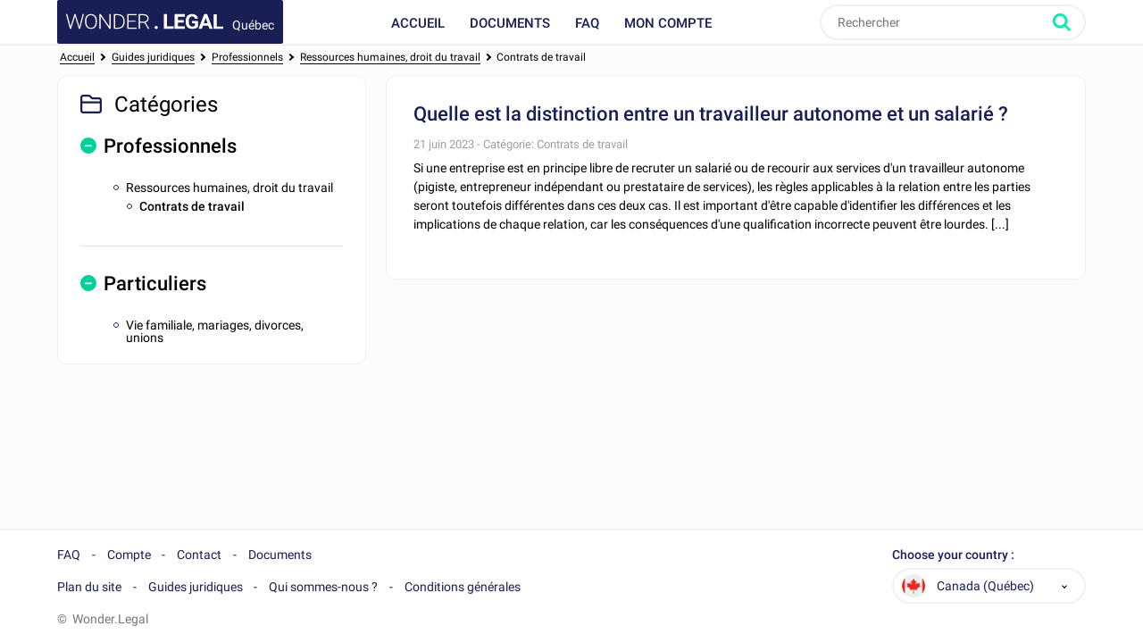

--- FILE ---
content_type: text/html; charset=utf-8
request_url: https://www.wonder.legal/fr-ca/guides/contrats-de-travail
body_size: 5615
content:
<!DOCTYPE html>
<html lang="fr-ca" >
	<head>
		<meta http-equiv="Content-Type" content="text/html; charset=utf-8" />
		<meta name="viewport" content="width=device-width, initial-scale=1, maximum-scale=5" />
		<meta http-equiv="X-UA-Compatible" content="IE=edge,chrome=1" />
		<meta name="format-detection" content="telephone=no">
		<title>Contrats de Travail - Guides Juridiques</title>
		<meta name="description" content="Contrats de travail. Guides juridiques gratuits." />
				<link rel="alternate" href="https://www.wonder.legal/ar/guides/contratos-trabajo" hreflang="es-ar" />
			<link rel="alternate" href="https://www.wonder.legal/au/guides/employment-contracts" hreflang="en-au" />
			<link rel="alternate" href="https://www.wonder.legal/en-ca/guides/employment-contracts" hreflang="en-ca" />
			<link rel="alternate" href="https://www.wonder.legal/de/guides/arbeitsvertrage" hreflang="de" />
			<link rel="alternate" href="https://www.wonder.legal/es/guides/contratos-de-trabajo" hreflang="es-es" />
			<link rel="alternate" href="https://www.wonder.legal/fr/guides/contrats-de-travail" hreflang="fr" />
			<link rel="alternate" href="https://www.wonder.legal/in/guides/employment-contracts" hreflang="en-in" />
			<link rel="alternate" href="https://www.wonder.legal/it/guides/contratti-di-lavoro" hreflang="it" />
			<link rel="alternate" href="https://www.wonder.legal/jp/guides/雇用契約" hreflang="ja" />
			<link rel="alternate" href="https://www.wonder.legal/mx/guides/contratos-trabajo" hreflang="es-mx" />
			<link rel="alternate" href="https://www.wonder.legal/nl/guides/arbeidscontracten" hreflang="nl-nl" />
			<link rel="alternate" href="https://www.wonder.legal/ng/guides/employment-contracts" hreflang="en-ng" />
			<link rel="alternate" href="https://www.wonder.legal/pe/guides/contratos-trabajo" hreflang="es-pe" />
			<link rel="alternate" href="https://www.wonder.legal/ph/guides/employment-contracts" hreflang="en-ph" />
			<link rel="alternate" href="https://www.wonder.legal/pl/guides/umowy-prace" hreflang="pl" />
			<link rel="alternate" href="https://www.wonder.legal/th/guides/สัญญาจ้างงาน" hreflang="th" />
			<link rel="alternate" href="https://www.wonder.legal/ua/guides/трудові-договори" hreflang="uk-ua" />
			<link rel="alternate" href="https://www.wonder.legal/us/guides/employment-contracts" hreflang="en-us" />
			<link rel="alternate" href="https://www.wonder.legal/fr-ca/guides/contrats-de-travail" hreflang="fr-ca" />
				<link rel="canonical" href="https://www.wonder.legal/fr-ca/guides/contrats-de-travail" />
	
		<link rel="preconnect" href="https://fonts.googleapis.com">
		<link rel="preconnect" href="https://fonts.gstatic.com" crossorigin>
		<style>
			@font-face{font-family:Roboto;font-style:italic;font-weight:400;font-display:swap;src:url(https://fonts.gstatic.com/s/roboto/v30/KFOkCnqEu92Fr1Mu51xFIzIXKMnyrYk.woff2) format('woff2');unicode-range:U+0460-052F,U+1C80-1C88,U+20B4,U+2DE0-2DFF,U+A640-A69F,U+FE2E-FE2F}@font-face{font-family:Roboto;font-style:italic;font-weight:400;font-display:swap;src:url(https://fonts.gstatic.com/s/roboto/v30/KFOkCnqEu92Fr1Mu51xMIzIXKMnyrYk.woff2) format('woff2');unicode-range:U+0301,U+0400-045F,U+0490-0491,U+04B0-04B1,U+2116}@font-face{font-family:Roboto;font-style:italic;font-weight:400;font-display:swap;src:url(https://fonts.gstatic.com/s/roboto/v30/KFOkCnqEu92Fr1Mu51xEIzIXKMnyrYk.woff2) format('woff2');unicode-range:U+1F00-1FFF}@font-face{font-family:Roboto;font-style:italic;font-weight:400;font-display:swap;src:url(https://fonts.gstatic.com/s/roboto/v30/KFOkCnqEu92Fr1Mu51xLIzIXKMnyrYk.woff2) format('woff2');unicode-range:U+0370-03FF}@font-face{font-family:Roboto;font-style:italic;font-weight:400;font-display:swap;src:url(https://fonts.gstatic.com/s/roboto/v30/KFOkCnqEu92Fr1Mu51xHIzIXKMnyrYk.woff2) format('woff2');unicode-range:U+0102-0103,U+0110-0111,U+0128-0129,U+0168-0169,U+01A0-01A1,U+01AF-01B0,U+0300-0301,U+0303-0304,U+0308-0309,U+0323,U+0329,U+1EA0-1EF9,U+20AB}@font-face{font-family:Roboto;font-style:italic;font-weight:400;font-display:swap;src:url(https://fonts.gstatic.com/s/roboto/v30/KFOkCnqEu92Fr1Mu51xGIzIXKMnyrYk.woff2) format('woff2');unicode-range:U+0100-02AF,U+0304,U+0308,U+0329,U+1E00-1E9F,U+1EF2-1EFF,U+2020,U+20A0-20AB,U+20AD-20CF,U+2113,U+2C60-2C7F,U+A720-A7FF}@font-face{font-family:Roboto;font-style:italic;font-weight:400;font-display:swap;src:url(https://fonts.gstatic.com/s/roboto/v30/KFOkCnqEu92Fr1Mu51xIIzIXKMny.woff2) format('woff2');unicode-range:U+0000-00FF,U+0131,U+0152-0153,U+02BB-02BC,U+02C6,U+02DA,U+02DC,U+0304,U+0308,U+0329,U+2000-206F,U+2074,U+20AC,U+2122,U+2191,U+2193,U+2212,U+2215,U+FEFF,U+FFFD}@font-face{font-family:Roboto;font-style:italic;font-weight:500;font-display:swap;src:url(https://fonts.gstatic.com/s/roboto/v30/KFOjCnqEu92Fr1Mu51S7ACc3CsTYl4BOQ3o.woff2) format('woff2');unicode-range:U+0460-052F,U+1C80-1C88,U+20B4,U+2DE0-2DFF,U+A640-A69F,U+FE2E-FE2F}@font-face{font-family:Roboto;font-style:italic;font-weight:500;font-display:swap;src:url(https://fonts.gstatic.com/s/roboto/v30/KFOjCnqEu92Fr1Mu51S7ACc-CsTYl4BOQ3o.woff2) format('woff2');unicode-range:U+0301,U+0400-045F,U+0490-0491,U+04B0-04B1,U+2116}@font-face{font-family:Roboto;font-style:italic;font-weight:500;font-display:swap;src:url(https://fonts.gstatic.com/s/roboto/v30/KFOjCnqEu92Fr1Mu51S7ACc2CsTYl4BOQ3o.woff2) format('woff2');unicode-range:U+1F00-1FFF}@font-face{font-family:Roboto;font-style:italic;font-weight:500;font-display:swap;src:url(https://fonts.gstatic.com/s/roboto/v30/KFOjCnqEu92Fr1Mu51S7ACc5CsTYl4BOQ3o.woff2) format('woff2');unicode-range:U+0370-03FF}@font-face{font-family:Roboto;font-style:italic;font-weight:500;font-display:swap;src:url(https://fonts.gstatic.com/s/roboto/v30/KFOjCnqEu92Fr1Mu51S7ACc1CsTYl4BOQ3o.woff2) format('woff2');unicode-range:U+0102-0103,U+0110-0111,U+0128-0129,U+0168-0169,U+01A0-01A1,U+01AF-01B0,U+0300-0301,U+0303-0304,U+0308-0309,U+0323,U+0329,U+1EA0-1EF9,U+20AB}@font-face{font-family:Roboto;font-style:italic;font-weight:500;font-display:swap;src:url(https://fonts.gstatic.com/s/roboto/v30/KFOjCnqEu92Fr1Mu51S7ACc0CsTYl4BOQ3o.woff2) format('woff2');unicode-range:U+0100-02AF,U+0304,U+0308,U+0329,U+1E00-1E9F,U+1EF2-1EFF,U+2020,U+20A0-20AB,U+20AD-20CF,U+2113,U+2C60-2C7F,U+A720-A7FF}@font-face{font-family:Roboto;font-style:italic;font-weight:500;font-display:swap;src:url(https://fonts.gstatic.com/s/roboto/v30/KFOjCnqEu92Fr1Mu51S7ACc6CsTYl4BO.woff2) format('woff2');unicode-range:U+0000-00FF,U+0131,U+0152-0153,U+02BB-02BC,U+02C6,U+02DA,U+02DC,U+0304,U+0308,U+0329,U+2000-206F,U+2074,U+20AC,U+2122,U+2191,U+2193,U+2212,U+2215,U+FEFF,U+FFFD}@font-face{font-family:Roboto;font-style:italic;font-weight:700;font-display:swap;src:url(https://fonts.gstatic.com/s/roboto/v30/KFOjCnqEu92Fr1Mu51TzBic3CsTYl4BOQ3o.woff2) format('woff2');unicode-range:U+0460-052F,U+1C80-1C88,U+20B4,U+2DE0-2DFF,U+A640-A69F,U+FE2E-FE2F}@font-face{font-family:Roboto;font-style:italic;font-weight:700;font-display:swap;src:url(https://fonts.gstatic.com/s/roboto/v30/KFOjCnqEu92Fr1Mu51TzBic-CsTYl4BOQ3o.woff2) format('woff2');unicode-range:U+0301,U+0400-045F,U+0490-0491,U+04B0-04B1,U+2116}@font-face{font-family:Roboto;font-style:italic;font-weight:700;font-display:swap;src:url(https://fonts.gstatic.com/s/roboto/v30/KFOjCnqEu92Fr1Mu51TzBic2CsTYl4BOQ3o.woff2) format('woff2');unicode-range:U+1F00-1FFF}@font-face{font-family:Roboto;font-style:italic;font-weight:700;font-display:swap;src:url(https://fonts.gstatic.com/s/roboto/v30/KFOjCnqEu92Fr1Mu51TzBic5CsTYl4BOQ3o.woff2) format('woff2');unicode-range:U+0370-03FF}@font-face{font-family:Roboto;font-style:italic;font-weight:700;font-display:swap;src:url(https://fonts.gstatic.com/s/roboto/v30/KFOjCnqEu92Fr1Mu51TzBic1CsTYl4BOQ3o.woff2) format('woff2');unicode-range:U+0102-0103,U+0110-0111,U+0128-0129,U+0168-0169,U+01A0-01A1,U+01AF-01B0,U+0300-0301,U+0303-0304,U+0308-0309,U+0323,U+0329,U+1EA0-1EF9,U+20AB}@font-face{font-family:Roboto;font-style:italic;font-weight:700;font-display:swap;src:url(https://fonts.gstatic.com/s/roboto/v30/KFOjCnqEu92Fr1Mu51TzBic0CsTYl4BOQ3o.woff2) format('woff2');unicode-range:U+0100-02AF,U+0304,U+0308,U+0329,U+1E00-1E9F,U+1EF2-1EFF,U+2020,U+20A0-20AB,U+20AD-20CF,U+2113,U+2C60-2C7F,U+A720-A7FF}@font-face{font-family:Roboto;font-style:italic;font-weight:700;font-display:swap;src:url(https://fonts.gstatic.com/s/roboto/v30/KFOjCnqEu92Fr1Mu51TzBic6CsTYl4BO.woff2) format('woff2');unicode-range:U+0000-00FF,U+0131,U+0152-0153,U+02BB-02BC,U+02C6,U+02DA,U+02DC,U+0304,U+0308,U+0329,U+2000-206F,U+2074,U+20AC,U+2122,U+2191,U+2193,U+2212,U+2215,U+FEFF,U+FFFD}@font-face{font-family:Roboto;font-style:normal;font-weight:300;font-display:swap;src:url(https://fonts.gstatic.com/s/roboto/v30/KFOlCnqEu92Fr1MmSU5fCRc4AMP6lbBP.woff2) format('woff2');unicode-range:U+0460-052F,U+1C80-1C88,U+20B4,U+2DE0-2DFF,U+A640-A69F,U+FE2E-FE2F}@font-face{font-family:Roboto;font-style:normal;font-weight:300;font-display:swap;src:url(https://fonts.gstatic.com/s/roboto/v30/KFOlCnqEu92Fr1MmSU5fABc4AMP6lbBP.woff2) format('woff2');unicode-range:U+0301,U+0400-045F,U+0490-0491,U+04B0-04B1,U+2116}@font-face{font-family:Roboto;font-style:normal;font-weight:300;font-display:swap;src:url(https://fonts.gstatic.com/s/roboto/v30/KFOlCnqEu92Fr1MmSU5fCBc4AMP6lbBP.woff2) format('woff2');unicode-range:U+1F00-1FFF}@font-face{font-family:Roboto;font-style:normal;font-weight:300;font-display:swap;src:url(https://fonts.gstatic.com/s/roboto/v30/KFOlCnqEu92Fr1MmSU5fBxc4AMP6lbBP.woff2) format('woff2');unicode-range:U+0370-03FF}@font-face{font-family:Roboto;font-style:normal;font-weight:300;font-display:swap;src:url(https://fonts.gstatic.com/s/roboto/v30/KFOlCnqEu92Fr1MmSU5fCxc4AMP6lbBP.woff2) format('woff2');unicode-range:U+0102-0103,U+0110-0111,U+0128-0129,U+0168-0169,U+01A0-01A1,U+01AF-01B0,U+0300-0301,U+0303-0304,U+0308-0309,U+0323,U+0329,U+1EA0-1EF9,U+20AB}@font-face{font-family:Roboto;font-style:normal;font-weight:300;font-display:swap;src:url(https://fonts.gstatic.com/s/roboto/v30/KFOlCnqEu92Fr1MmSU5fChc4AMP6lbBP.woff2) format('woff2');unicode-range:U+0100-02AF,U+0304,U+0308,U+0329,U+1E00-1E9F,U+1EF2-1EFF,U+2020,U+20A0-20AB,U+20AD-20CF,U+2113,U+2C60-2C7F,U+A720-A7FF}@font-face{font-family:Roboto;font-style:normal;font-weight:300;font-display:swap;src:url(https://fonts.gstatic.com/s/roboto/v30/KFOlCnqEu92Fr1MmSU5fBBc4AMP6lQ.woff2) format('woff2');unicode-range:U+0000-00FF,U+0131,U+0152-0153,U+02BB-02BC,U+02C6,U+02DA,U+02DC,U+0304,U+0308,U+0329,U+2000-206F,U+2074,U+20AC,U+2122,U+2191,U+2193,U+2212,U+2215,U+FEFF,U+FFFD}@font-face{font-family:Roboto;font-style:normal;font-weight:400;font-display:swap;src:url(https://fonts.gstatic.com/s/roboto/v30/KFOmCnqEu92Fr1Mu72xKKTU1Kvnz.woff2) format('woff2');unicode-range:U+0460-052F,U+1C80-1C88,U+20B4,U+2DE0-2DFF,U+A640-A69F,U+FE2E-FE2F}@font-face{font-family:Roboto;font-style:normal;font-weight:400;font-display:swap;src:url(https://fonts.gstatic.com/s/roboto/v30/KFOmCnqEu92Fr1Mu5mxKKTU1Kvnz.woff2) format('woff2');unicode-range:U+0301,U+0400-045F,U+0490-0491,U+04B0-04B1,U+2116}@font-face{font-family:Roboto;font-style:normal;font-weight:400;font-display:swap;src:url(https://fonts.gstatic.com/s/roboto/v30/KFOmCnqEu92Fr1Mu7mxKKTU1Kvnz.woff2) format('woff2');unicode-range:U+1F00-1FFF}@font-face{font-family:Roboto;font-style:normal;font-weight:400;font-display:swap;src:url(https://fonts.gstatic.com/s/roboto/v30/KFOmCnqEu92Fr1Mu4WxKKTU1Kvnz.woff2) format('woff2');unicode-range:U+0370-03FF}@font-face{font-family:Roboto;font-style:normal;font-weight:400;font-display:swap;src:url(https://fonts.gstatic.com/s/roboto/v30/KFOmCnqEu92Fr1Mu7WxKKTU1Kvnz.woff2) format('woff2');unicode-range:U+0102-0103,U+0110-0111,U+0128-0129,U+0168-0169,U+01A0-01A1,U+01AF-01B0,U+0300-0301,U+0303-0304,U+0308-0309,U+0323,U+0329,U+1EA0-1EF9,U+20AB}@font-face{font-family:Roboto;font-style:normal;font-weight:400;font-display:swap;src:url(https://fonts.gstatic.com/s/roboto/v30/KFOmCnqEu92Fr1Mu7GxKKTU1Kvnz.woff2) format('woff2');unicode-range:U+0100-02AF,U+0304,U+0308,U+0329,U+1E00-1E9F,U+1EF2-1EFF,U+2020,U+20A0-20AB,U+20AD-20CF,U+2113,U+2C60-2C7F,U+A720-A7FF}@font-face{font-family:Roboto;font-style:normal;font-weight:400;font-display:swap;src:url(https://fonts.gstatic.com/s/roboto/v30/KFOmCnqEu92Fr1Mu4mxKKTU1Kg.woff2) format('woff2');unicode-range:U+0000-00FF,U+0131,U+0152-0153,U+02BB-02BC,U+02C6,U+02DA,U+02DC,U+0304,U+0308,U+0329,U+2000-206F,U+2074,U+20AC,U+2122,U+2191,U+2193,U+2212,U+2215,U+FEFF,U+FFFD}@font-face{font-family:Roboto;font-style:normal;font-weight:500;font-display:swap;src:url(https://fonts.gstatic.com/s/roboto/v30/KFOlCnqEu92Fr1MmEU9fCRc4AMP6lbBP.woff2) format('woff2');unicode-range:U+0460-052F,U+1C80-1C88,U+20B4,U+2DE0-2DFF,U+A640-A69F,U+FE2E-FE2F}@font-face{font-family:Roboto;font-style:normal;font-weight:500;font-display:swap;src:url(https://fonts.gstatic.com/s/roboto/v30/KFOlCnqEu92Fr1MmEU9fABc4AMP6lbBP.woff2) format('woff2');unicode-range:U+0301,U+0400-045F,U+0490-0491,U+04B0-04B1,U+2116}@font-face{font-family:Roboto;font-style:normal;font-weight:500;font-display:swap;src:url(https://fonts.gstatic.com/s/roboto/v30/KFOlCnqEu92Fr1MmEU9fCBc4AMP6lbBP.woff2) format('woff2');unicode-range:U+1F00-1FFF}@font-face{font-family:Roboto;font-style:normal;font-weight:500;font-display:swap;src:url(https://fonts.gstatic.com/s/roboto/v30/KFOlCnqEu92Fr1MmEU9fBxc4AMP6lbBP.woff2) format('woff2');unicode-range:U+0370-03FF}@font-face{font-family:Roboto;font-style:normal;font-weight:500;font-display:swap;src:url(https://fonts.gstatic.com/s/roboto/v30/KFOlCnqEu92Fr1MmEU9fCxc4AMP6lbBP.woff2) format('woff2');unicode-range:U+0102-0103,U+0110-0111,U+0128-0129,U+0168-0169,U+01A0-01A1,U+01AF-01B0,U+0300-0301,U+0303-0304,U+0308-0309,U+0323,U+0329,U+1EA0-1EF9,U+20AB}@font-face{font-family:Roboto;font-style:normal;font-weight:500;font-display:swap;src:url(https://fonts.gstatic.com/s/roboto/v30/KFOlCnqEu92Fr1MmEU9fChc4AMP6lbBP.woff2) format('woff2');unicode-range:U+0100-02AF,U+0304,U+0308,U+0329,U+1E00-1E9F,U+1EF2-1EFF,U+2020,U+20A0-20AB,U+20AD-20CF,U+2113,U+2C60-2C7F,U+A720-A7FF}@font-face{font-family:Roboto;font-style:normal;font-weight:500;font-display:swap;src:url(https://fonts.gstatic.com/s/roboto/v30/KFOlCnqEu92Fr1MmEU9fBBc4AMP6lQ.woff2) format('woff2');unicode-range:U+0000-00FF,U+0131,U+0152-0153,U+02BB-02BC,U+02C6,U+02DA,U+02DC,U+0304,U+0308,U+0329,U+2000-206F,U+2074,U+20AC,U+2122,U+2191,U+2193,U+2212,U+2215,U+FEFF,U+FFFD}@font-face{font-family:Roboto;font-style:normal;font-weight:700;font-display:swap;src:url(https://fonts.gstatic.com/s/roboto/v30/KFOlCnqEu92Fr1MmWUlfCRc4AMP6lbBP.woff2) format('woff2');unicode-range:U+0460-052F,U+1C80-1C88,U+20B4,U+2DE0-2DFF,U+A640-A69F,U+FE2E-FE2F}@font-face{font-family:Roboto;font-style:normal;font-weight:700;font-display:swap;src:url(https://fonts.gstatic.com/s/roboto/v30/KFOlCnqEu92Fr1MmWUlfABc4AMP6lbBP.woff2) format('woff2');unicode-range:U+0301,U+0400-045F,U+0490-0491,U+04B0-04B1,U+2116}@font-face{font-family:Roboto;font-style:normal;font-weight:700;font-display:swap;src:url(https://fonts.gstatic.com/s/roboto/v30/KFOlCnqEu92Fr1MmWUlfCBc4AMP6lbBP.woff2) format('woff2');unicode-range:U+1F00-1FFF}@font-face{font-family:Roboto;font-style:normal;font-weight:700;font-display:swap;src:url(https://fonts.gstatic.com/s/roboto/v30/KFOlCnqEu92Fr1MmWUlfBxc4AMP6lbBP.woff2) format('woff2');unicode-range:U+0370-03FF}@font-face{font-family:Roboto;font-style:normal;font-weight:700;font-display:swap;src:url(https://fonts.gstatic.com/s/roboto/v30/KFOlCnqEu92Fr1MmWUlfCxc4AMP6lbBP.woff2) format('woff2');unicode-range:U+0102-0103,U+0110-0111,U+0128-0129,U+0168-0169,U+01A0-01A1,U+01AF-01B0,U+0300-0301,U+0303-0304,U+0308-0309,U+0323,U+0329,U+1EA0-1EF9,U+20AB}@font-face{font-family:Roboto;font-style:normal;font-weight:700;font-display:swap;src:url(https://fonts.gstatic.com/s/roboto/v30/KFOlCnqEu92Fr1MmWUlfChc4AMP6lbBP.woff2) format('woff2');unicode-range:U+0100-02AF,U+0304,U+0308,U+0329,U+1E00-1E9F,U+1EF2-1EFF,U+2020,U+20A0-20AB,U+20AD-20CF,U+2113,U+2C60-2C7F,U+A720-A7FF}@font-face{font-family:Roboto;font-style:normal;font-weight:700;font-display:swap;src:url(https://fonts.gstatic.com/s/roboto/v30/KFOlCnqEu92Fr1MmWUlfBBc4AMP6lQ.woff2) format('woff2');unicode-range:U+0000-00FF,U+0131,U+0152-0153,U+02BB-02BC,U+02C6,U+02DA,U+02DC,U+0304,U+0308,U+0329,U+2000-206F,U+2074,U+20AC,U+2122,U+2191,U+2193,U+2212,U+2215,U+FEFF,U+FFFD}
		</style>
				<!-- CSS -->
					<link rel="stylesheet" href="/Style/tpl2024/dist/main.1756128160.css" type="text/css" />
																			<link rel="stylesheet" href="/Style/tpl2024/dist/liste-guides.1756128160.css" type="text/css" />
								
		
		<!-- Favicons -->
					<link rel="icon" sizes="32x32" href="/Style/tpl2024/favicon/base/favicon.ico" type="image/x-icon">
			<link rel="icon" href="/Style/tpl2024/favicon/base/icon.svg" type="image/svg+xml">
			<link rel="icon" sizes="16x16" href="/Style/tpl2024/favicon/base/favicon.png" type="image/png">
			<link rel="icon" sizes="32x32" href="/Style/tpl2024/favicon/base/favicon-32.png" type="image/png">
			<link rel="icon" sizes="64x64" href="/Style/tpl2024/favicon/base/favicon-64.png" type="image/png">
			<link rel="icon" sizes="96x96" href="/Style/tpl2024/favicon/base/favicon-96.png" type="image/png">
			<link rel="icon" sizes="196x196" href="/Style/tpl2024/favicon/base/favicon-196.png" type="image/png">
			<link rel="apple-touch-icon" sizes="180x180" href="/Style/tpl2024/favicon/base/apple-touch-icon.png">
			<meta name="msapplication-TileImage" content="/Style/tpl2024/favicon/base/favicon-144.png">
			<meta name="msapplication-TileColor" content="#FFFFFF">
				
				
		<!-- Vérification de Google Search Console. Balise à laisser. -->
		<meta name="google-site-verification" content="UTb2IzLoAWaHAch36OuPPePGIYCjMFXEReMrv59NIfU" />
	</head>
	<body class="preload liste-guides fr_ca">
				<header id="header">
			<div class="top-nav ">
				<div class="place-content">
										<a class="logo" title="Wonder.Legal Québec" rel="home" href="https://www.wonder.legal/fr-ca/">
											<img src="/Style/tpl2024/img/logo-wl.svg" width="109" height="60" alt="Wonder.Legal Québec">
						<span>Québec</span>
					</a>
										<input type="checkbox" id="mobile_menu_icon">
					<label class="mobile-menu-link" for="mobile_menu_icon" id="drop_mobile_menu">
						<div>
							<span></span>
							<span></span>
							<span></span>
						</div>
						Menu					</label>
					<div id="menu" class="links">
						<nav>
							<ul class="top-level">
								<li class="accueil_menu"><a class="" href="https://www.wonder.legal/fr-ca/">Accueil</a></li>
								<li class="documents_lien_menu dropdown">
									<a class="document" href="https://www.wonder.legal/fr-ca/choix-modele/">Documents</a>
									<ul class="sousMenu">
										<li><a href="https://www.wonder.legal/fr-ca/choix-modele/professionnels">Professionnels</a></li>
										<li><a href="https://www.wonder.legal/fr-ca/choix-modele/particuliers">Particuliers</a></li>
										<li class="last"><a href="https://www.wonder.legal/fr-ca/choix-modele/">Tous les documents</a></li>
									</ul>
								</li>
																<li class="faq_menu"><a class="faq" href="https://www.wonder.legal/fr-ca/pages/faq.php">FAQ</a></li>
																<li class="user">
									<a class="logincompte" href="https://www.wonder.legal/fr-ca/compte/">Mon compte</a>
								</li>
							</ul>
						</nav>
					</div>
					<div class="nav-right">
						<div class="recherche">
							<form class="search-form" action="https://www.wonder.legal/fr-ca/recherche/recherche_traitement.php" method="post">
								<input type="text" name="recherche" autocomplete="off" placeholder="Rechercher"  id="recherche" class="search-terms" data-root="../" data-div-id="recherche_ajax" value="" >
								<input type="submit" name="bouton_recherche" value="Rechercher" class="search-button" />
								<div id="recherche_ajax"></div>
							</form>
						</div>
					</div>
									</div>
			</div>
		</header>

		<!--
		<div class="bouton-top">
			<div id="btn_up">
				<svg class="btn-up-icon-left" xmlns="http://www.w3.org/2000/svg" width="12" height="12" viewBox="0 0 444.819 444.819"><path d="M433.968 278.657L248.388 92.79c-7.42-7.044-16.08-10.566-25.978-10.566-10.088 0-18.652 3.52-25.697 10.566L10.848 278.657C3.615 285.887 0 294.55 0 304.637c0 10.28 3.62 18.843 10.848 25.693l21.41 21.413c6.855 7.23 15.42 10.852 25.698 10.852s18.842-3.62 25.697-10.852L222.41 213.27l138.758 138.47c6.848 7.228 15.413 10.852 25.7 10.852 10.082 0 18.747-3.624 25.975-10.852l21.41-21.412c7.042-7.043 10.566-15.608 10.566-25.693 0-10.09-3.615-18.75-10.852-25.978z"/></svg>
				<span>Retour en haut</span>
				<svg class="btn-up-icon-right" xmlns="http://www.w3.org/2000/svg" width="12" height="12" viewBox="0 0 444.819 444.819"><path d="M433.968 278.657L248.388 92.79c-7.42-7.044-16.08-10.566-25.978-10.566-10.088 0-18.652 3.52-25.697 10.566L10.848 278.657C3.615 285.887 0 294.55 0 304.637c0 10.28 3.62 18.843 10.848 25.693l21.41 21.413c6.855 7.23 15.42 10.852 25.698 10.852s18.842-3.62 25.697-10.852L222.41 213.27l138.758 138.47c6.848 7.228 15.413 10.852 25.7 10.852 10.082 0 18.747-3.624 25.975-10.852l21.41-21.412c7.042-7.043 10.566-15.608 10.566-25.693 0-10.09-3.615-18.75-10.852-25.978z"/></svg>
			</div>
		</div>
		-->
				<!--START PAGE -->
		<div class="page editorial-content">

	<script type="application/ld+json">
		{ "@context": "http://schema.org", "@type": "BreadcrumbList", "itemListElement": [{ "@type": "ListItem", "position": 1, "item": { "@id": "https://www.wonder.legal/fr-ca/guides/", "name": "Guides juridiques" } },{ "@type": "ListItem", "position": 2, "item": { "@id": "https://www.wonder.legal/fr-ca/guides/professionnels", "name": "Professionnels" } },{ "@type": "ListItem", "position": 3, "item": { "@id": "https://www.wonder.legal/fr-ca/guides/ressources-humaines-droit-travail", "name": "Ressources humaines, droit du travail" } },{ "@type": "ListItem", "position": 4, "item": { "@id": "https://www.wonder.legal/fr-ca/guides/contrats-de-travail", "name": "Contrats de travail" } }] }	</script>

<div id="breadcrumb">
	<div class="inner">
		<div class="placement">
			<a href="https://www.wonder.legal/fr-ca/" >Accueil</a> <i></i><div><a href="https://www.wonder.legal/fr-ca/guides/" ><span>Guides juridiques</span></a> <i></i> </div><div><a href="https://www.wonder.legal/fr-ca/guides/professionnels" ><span>Professionnels</span></a> <i></i> </div><div><a href="https://www.wonder.legal/fr-ca/guides/ressources-humaines-droit-travail" ><span>Ressources humaines, droit du travail</span></a> <i></i> </div><div id="dernier_lien_du_fil_d_ariane" ><a href="https://www.wonder.legal/fr-ca/guides/contrats-de-travail" ><span>Contrats de travail</span></a> </div>		</div>
	</div>
</div>

<!-- <h1 class="col col68 align-right">Guides juridiques -  Contrats de travail</h1> -->


<div class="col col30 col-white align-left" id="liste_categories_guides">
	<div class="inner-padding">
					<a class="titre" href="https://www.wonder.legal/fr_ca/guides/">Catégories</a>
				<div class="niveau niveau_1 ouvert"><div class="niveau niveau_2 ouvert"><h2 class="ouvert"><a href="https://www.wonder.legal/fr-ca/guides/professionnels/">Professionnels</a></h2><div class="niveau niveau_3 ouvert"><h3 class="ouvert">    <a href="https://www.wonder.legal/fr-ca/guides/ressources-humaines-droit-travail/">Ressources humaines, droit du travail</a></h3><div class="niveau niveau_4 ouvert"><h4 class="ouvert">        Contrats de travail</a></h4>            </div>
					</div>
					
					
					
					
					
					
					</div>
					<div class="niveau niveau_2 ouvert"><h2 class="ouvert"><a href="https://www.wonder.legal/fr-ca/guides/particuliers/">Particuliers</a></h2>
					
					
					<div class="niveau niveau_3 ouvert"><h3 class="ouvert">    <a href="https://www.wonder.legal/fr-ca/guides/vie-familiale-mariages-divorces-unions/">Vie familiale, mariages, divorces, unions</a></h3>        </div>
					
					
					
					
					
			</div>
			</div>
				</div>
</div>

<div class="col col-white col68 align-right" id="arborescence_guides">
	<div class="inner-padding">
							<div class="chaque_guide">
					<h2><a class="title" href="https://www.wonder.legal/fr-ca/guide/distinction-entre-travailleur-autonome-salarie">Quelle est la distinction entre un travailleur autonome et un salarié ?</a></h2>
					<p class="aside">
					21 juin 2023					-
					Catégorie: Contrats de travail
					</p>
					<p class="description">Si une entreprise est en principe libre de recruter un salarié ou de recourir aux services d'un travailleur autonome (pigiste, entrepreneur indépendant ou prestataire de services), les règles applicables à la relation entre les parties seront toutefois différentes dans ces deux cas. Il est important d'être capable d'identifier les différences et les implications de chaque relation, car les conséquences d'une qualification incorrecte peuvent être lourdes.&nbsp;[...]</p>
				</div>
				</div>
</div>



			<div class="clear-ie89"></div>
		</div>
		<footer id="footer">

			<div class="overall-footer">
				<div class="footer">
					<div class="cols">
						<div class="col">
							<ul>
																	<li><a href="https://www.wonder.legal/fr-ca/pages/faq.php">FAQ</a></li>
																	<li><a href="https://www.wonder.legal/fr-ca/compte">Compte</a></li>
																	<li><a href="https://www.wonder.legal/fr-ca/pages/ecrivez-nous.php">Contact</a></li>
																	<li><a href="https://www.wonder.legal/fr-ca/choix-modele/">Documents</a></li>
															</ul>
							<ul>
																	<li><a href="https://www.wonder.legal/fr-ca/pages/sitemap.php">Plan du site</a></li>
																	<li><a href="https://www.wonder.legal/fr-ca/guides/">Guides juridiques</a></li>
																	<li><a href="https://www.wonder.legal/fr-ca/pages/about.php">Qui sommes-nous&nbsp;?</a></li>
																	<li><a href="https://www.wonder.legal/fr-ca/pages/conditions-generales-de-vente.php">Conditions générales</a></li>
															</ul>
						</div>
						<div class="col country-select">
							<a href="https://www.wonder.legal" title="Pays/Région" class="region-label">Choose your country&nbsp;:</a>
							<div>

								<div class="pseudoselect-component" id="selectCountry">
									<ul class="options">
																					<li data-value="https://www.wonder.legal/ar/guides/contratos-trabajo" class="ar">Argentina</li>
																															<li data-value="https://www.wonder.legal/au/guides/employment-contracts" class="au">Australia</li>
																															<li data-value="https://www.wonder.legal/be-fr/" class="be_fr">Belgique (Français)</li>
																															<li data-value="https://www.wonder.legal/be-nl/" class="be_nl">België (Nederlands)</li>
																															<li data-value="https://www.wonder.legal/br/" class="br">Brasil</li>
																															<li data-value="https://www.wonder.legal/en-ca/guides/employment-contracts" class="en_ca">Canada (English)</li>
																																									<li data-value="https://www.wonder.legal/cl/" class="cl">Chile</li>
																															<li data-value="https://www.wonder.legal/co/" class="co">Colombia</li>
																															<li data-value="https://www.wonder.legal/de/guides/arbeitsvertrage" class="de">Deutschland</li>
																															<li data-value="https://www.wonder.legal/es/guides/contratos-de-trabajo" class="es">España</li>
																															<li data-value="https://www.wonder.legal/fr/guides/contrats-de-travail" class="fr">France</li>
																															<li data-value="https://www.wonder.legal/in/guides/employment-contracts" class="in">India</li>
																															<li data-value="https://www.wonder.legal/ie/" class="ie">Ireland</li>
																															<li data-value="https://www.wonder.legal/it/guides/contratti-di-lavoro" class="it">Italia</li>
																															<li data-value="https://www.wonder.legal/jp/guides/雇用契約" class="jp">日本</li>
																															<li data-value="https://www.wonder.legal/mx/guides/contratos-trabajo" class="mx">México</li>
																															<li data-value="https://www.wonder.legal/nl/guides/arbeidscontracten" class="nl">Nederland</li>
																															<li data-value="https://www.wonder.legal/ng/guides/employment-contracts" class="ng">Nigeria</li>
																															<li data-value="https://www.wonder.legal/no/" class="no">Norge</li>
																															<li data-value="https://www.wonder.legal/pe/guides/contratos-trabajo" class="pe">Perú</li>
																															<li data-value="https://www.wonder.legal/ph/guides/employment-contracts" class="ph">Philippines</li>
																															<li data-value="https://www.wonder.legal/pl/guides/umowy-prace" class="pl">Polska</li>
																															<li data-value="https://www.wonder.legal/se/" class="se">Sverige</li>
																															<li data-value="https://www.wonder.legal/th/guides/สัญญาจ้างงาน" class="th">ประเทศไทย</li>
																															<li data-value="https://www.wonder.legal/tr/" class="tr">Türkiye</li>
																															<li data-value="https://www.wonder.legal/ua/guides/трудові-договори" class="ua">Україна</li>
																															<li data-value="https://www.wonder.legal/uk/" class="uk">United Kingdom</li>
																															<li data-value="https://www.wonder.legal/us/guides/employment-contracts" class="us">United States</li>
																													</ul>
									<ul class="current-choice">
										<li class="fr_ca lazybg">Canada (Québec)</li>
									</ul>

									<button role="button" aria-label="Choose your country" class="handle"><span class="chevron-down"></span></button>
								</div>

							</div>
						</div>

						<div class="copyright">&copy;&nbsp; Wonder.Legal</div>
					</div>
				</div>
			</div>

		</footer>

		<!--JS -->
		<script defer src="/Style/tpl2024/js/jquery-3.6.1.min.1756128163.js"></script>
		
		<script defer src="/Style/tpl2024/js/global.1756128163.js"></script>
		<script defer src="/Style/tpl2024/js/legacy.scripts_divers.1756128163.js"></script>
		<script defer type="text/javascript" src="../Javascript/recherche_ajax.1677518056.js"> </script>

		<!-- Global site tag (gtag.js) - Google Analytics -->
<!-- Global site tag (gtag.js) - Google Ads: 965514605 -->
<script async src="https://www.googletagmanager.com/gtag/js?id=G-P3JRM8EVMB"></script>

<script>
	window.dataLayer = window.dataLayer || [];
	function gtag(){dataLayer.push(arguments);}

	gtag('consent', 'default', {
		'ad_storage': 'granted',
		'analytics_storage': 'granted'
	});

	gtag('js', new Date());

	// gtag('config', 'UA-55441374-1');
	gtag('config', 'G-P3JRM8EVMB');
	gtag('config', 'AW-965514605', {'allow_enhanced_conversions':true});


	// Transparency Consent Framework pour bing
	window.uetq = window.uetq || [];
    window.uetq.push('config', 'tcf', { 'enabled' : true });

	(function(w,d,t,r,u)
	{
		var f,n,i;
		w[u]=w[u]||[],f=function()
		{
			var o={ti:"5978874"};
			o.q=w[u],w[u]=new UET(o),w[u].push("pageLoad")
		},
		n=d.createElement(t),n.src=r,n.async=1,n.onload=n.onreadystatechange=function()
		{
			var s=this.readyState;
			s&&s!=="loaded"&&s!=="complete"||(f(),n.onload=n.onreadystatechange=null)
		},
		i=d.getElementsByTagName(t)[0],i.parentNode.insertBefore(n,i)
	})
	(window,document,"script","//bat.bing.com/bat.js","uetq");
	
	// Consent mode pour bing
	window.uetq = window.uetq || [];
	window.uetq.push('consent', 'default', {'ad_storage': 'granted'});

</script>

<noscript>
	<img src="//bat.bing.com/action/0?ti=5978874&Ver=2" height="0" width="0" style="display:none; visibility: hidden;" />
</noscript>	</body>
</html>


--- FILE ---
content_type: text/css
request_url: https://www.wonder.legal/Style/tpl2024/dist/liste-guides.1756128160.css
body_size: 1057
content:
.liste-guides #liste_categories_guides{margin-top:.8em}.liste-guides #liste_categories_guides a{border:none}.liste-guides #liste_categories_guides .niveau a:hover{padding-bottom:0}.liste-guides #liste_categories_guides .titre{font-size:1.7em;text-align:left;padding-top:.3em;padding-bottom:.3em}.liste-guides #liste_categories_guides .titre::before{content:"";display:block;float:left;background:url(../img/folder.svg) no-repeat left center;background-size:contain;width:28px;height:21px;margin-right:10px}.liste-guides #liste_categories_guides .niveau_2{padding:0 0 30px 0;border-bottom:1px solid #dfdfdf;margin-bottom:30px}.liste-guides #liste_categories_guides .niveau_2:last-child{padding:0;border-bottom:none;margin:0}.liste-guides #liste_categories_guides .niveau_2 h2{margin-bottom:1em;font-size:1.6em;color:#191e55}.liste-guides #liste_categories_guides .niveau_2 h2:before{-ms-flex-negative:0;flex-shrink:0;content:"-";height:18px;width:18px;background:#01d199;color:#fff;text-align:center;font-size:34px;line-height:16px;display:block;margin:2px 8px 0 0;border-radius:18px;font-weight:300;float:left}.liste-guides #liste_categories_guides .niveau_3{margin-left:10px;margin-bottom:2px;padding:.5em 0 0 0}.liste-guides #liste_categories_guides .niveau_3 a{font-weight:400}.liste-guides #liste_categories_guides .niveau_3 h3{padding-top:0;padding-bottom:0;margin:0 0 0 1.9em;position:relative;font-size:1em;text-align:left;display:flex;padding-left:1em;background:#fff0 url(../img/svg/fleche_droite.svg) no-repeat scroll 0 4px;background-size:6px}.liste-guides #liste_categories_guides .niveau_3:has(.niveau_4) h3{margin:0 0 0 1em;padding-left:0;background:none}.liste-guides #liste_categories_guides .niveau_3:has(.niveau_4) h3:before{-ms-flex-negative:0;flex-shrink:0;content:"-";height:18px;width:18px;background:#191d55;color:#fff;text-align:center;font-size:34px;line-height:16px;display:block;margin:-4px 8px 0 0;border-radius:18px;font-weight:300;float:left}.liste-guides #liste_categories_guides .niveau_4{margin:.5em 0 .5em 3em}.liste-guides #liste_categories_guides .niveau_4 h4{position:relative;font-size:1em;text-align:left;display:flex;padding-left:1em;background:#fff0 url(../img/svg/fleche_droite.svg) no-repeat scroll 0 4px;background-size:6px}.liste-guides #arborescence_guides{margin-top:.8em}.liste-guides #arborescence_guides .chaque_guide{border-bottom:2px solid #ededed;padding:10px 5px 23px 5px;margin-bottom:20px}.liste-guides #arborescence_guides .chaque_guide:last-child{margin-bottom:0;border:none}.liste-guides #arborescence_guides .chaque_guide h2{margin:0}.liste-guides #arborescence_guides .chaque_guide h2 a{border-bottom:#fff 2px solid;display:block;padding-bottom:.3em;color:#191e55}.liste-guides #arborescence_guides .chaque_guide h2 a:visited{color:#609}.liste-guides #arborescence_guides .chaque_guide h2 a:after{position:relative;content:"";top:4px;left:-200px;float:right;width:10px;height:14px;background:url([data-uri]) no-repeat center center;background-size:contain;opacity:0;transition:all 0.3s}.liste-guides #arborescence_guides .chaque_guide h2 a:hover:after{left:0;opacity:1}.liste-guides #arborescence_guides .chaque_guide h2 a:hover{border-bottom:2px solid}.liste-guides #arborescence_guides .chaque_guide p.aside{font-size:.9em;color:#9e9e9e}.liste-guides #arborescence_guides .chaque_guide p.description{margin-top:0}@media all and (max-width:1024px){.liste-guides #ancres,.liste-guides #liste_categories_guides{display:none}.liste-guides .col68{width:100%}}@media (max-width:767px){.liste-guides #arborescence_guides .chaque_guide{padding:0 0 20px 0}.liste-guides #arborescence_guides .chaque_guide:last-child{padding:0}.liste-guides #arborescence_guides .chaque_guide h2 a{border:none!important}.liste-guides #arborescence_guides .chaque_guide h2 a:after{display:none}.liste-guides h1{font-size:128%;padding:20px 0!important;text-align:center;width:100%;float:none}.liste-guides #liste_categories_guides{display:none}}

--- FILE ---
content_type: image/svg+xml
request_url: https://www.wonder.legal/Style/tpl2024/img/folder.svg
body_size: 156
content:
<svg height="448" viewBox="0 0 512 448" width="512" xmlns="http://www.w3.org/2000/svg"><path d="m196.1 0c19.1 0 37.4 7.6 50.9 21.1l42.9 42.9h158.1c35.3 0 64 28.7 64 64v256c0 35.3-28.7 64-64 64h-384c-35.3 0-64-28.7-64-64v-320c0-35.3 28.7-64 64-64zm-148.1 160h416v-32c0-8.8-7.2-16-16-16h-161.3c-10.6 0-20.8-4.2-28.3-11.7l-45.3-45.3c-4.5-4.5-10.6-7-17-7h-132.1c-8.8 0-16 7.2-16 16zm0 224c0 8.8 7.2 16 16 16h384c8.8 0 16-7.2 16-16v-176h-416z" fill="#191e55" fill-rule="evenodd"/></svg>

--- FILE ---
content_type: image/svg+xml
request_url: https://www.wonder.legal/Style/tpl2024/img/search.svg
body_size: 94
content:
<svg height="14" viewBox="5.2 2.2 19.7 19.7" width="14" xmlns="http://www.w3.org/2000/svg"><path d="m13.295 2.164c-4.5 0-8.2 3.7-8.2 8.2s3.7 8.2 8.2 8.2c1.8-.1 3.4-.6 4.7-1.6l4.4 4.4c.6.6 1.5.6 2 0 .6-.6.6-1.5 0-2l-4.4-4.4c.9-1.3 1.5-2.9 1.5-4.7 0-4.4-3.7-8.1-8.2-8.1zm0 2.9c2.9 0 5.3 2.3 5.3 5.3s-2.3 5.2-5.3 5.2c-2.9 0-5.3-2.3-5.3-5.2s2.4-5.3 5.3-5.3z" fill="#08ecaf"/></svg>

--- FILE ---
content_type: image/svg+xml
request_url: https://www.wonder.legal/Style/tpl2024/img/logo-wl.svg
body_size: 1490
content:
<svg height="20" viewBox="0 0 177 20" width="177" xmlns="http://www.w3.org/2000/svg"><g fill="#fff"><path d="m1.3.9 3.2 12.5.5 2.6.6-2.5 3.7-12.6h1.3l3.7 12.6.6 2.6.6-2.7 3.1-12.5h1.4l-4.3 17.1h-1.4l-3.9-13.3-.4-1.7-.4 1.7-4 13.3h-1.4l-4.3-17.1zm33.3 7.5v2q0 2.4-.8 4.1-.8 1.8-2.3 2.8-1.5.9-3.5.9-3 0-4.8-2.1-1.9-2.1-1.9-5.8v-1.7q0-2.4.8-4.2.9-1.8 2.4-2.7 1.5-1 3.5-1 1.9 0 3.4 1 1.6.9 2.4 2.6.8 1.8.8 4.1zm-1.4 1.9v-1.8q0-3-1.4-4.8-1.4-1.7-3.8-1.7-2.4 0-3.8 1.7-1.4 1.8-1.4 4.9v1.8q0 3 1.4 4.8 1.4 1.8 3.8 1.8 2.4 0 3.8-1.8 1.4-1.7 1.4-4.9zm17-9.4v17.1h-1.4l-9.8-14.6v14.6h-1.5v-17.1h1.5l9.8 14.7v-14.7zm8.3 17.1h-4.7v-17.1h4.8q2.1 0 3.8 1 1.6.9 2.6 2.7.9 1.8.9 4.1v1.6q0 2.2-.9 4-1 1.8-2.6 2.7-1.7 1-3.9 1zm.1-15.8h-3.3v14.6h3.2q2.7 0 4.3-1.8 1.7-1.8 1.7-4.8v-1.5q0-3-1.6-4.8-1.6-1.7-4.3-1.7zm19.6 6.4v1.2h-7.9v7h9.1v1.2h-10.6v-17.1h10.6v1.3h-9.1v6.4zm14 9.4-4.1-7.1h-5v7.1h-1.5v-17.1h5.6q2.7 0 4.3 1.4 1.5 1.3 1.5 3.7 0 1.6-1 2.9-.9 1.2-2.6 1.7l4.3 7.2v.2zm-9.1-15.8v7.5h4.4q1.9 0 3-1.1 1.1-1 1.1-2.6 0-1.8-1.2-2.8-1.1-1-3.2-1zm30.5-1.3v14.3h7.5v2.8h-11v-17.1zm19 7v2.7h-6.7v4.6h7.9v2.8h-11.5v-17.1h11.5v2.9h-7.9v4.1zm16 1.1v6.8q-1 1.2-2.7 1.8-1.7.6-3.9.6-2.2 0-3.8-.9-1.7-1-2.6-2.8-.9-1.9-.9-4.4v-1.1q0-2.6.8-4.4.9-1.9 2.5-2.9 1.6-1 3.8-1 3 0 4.7 1.5 1.8 1.4 2.1 4.2h-3.4q-.3-1.5-1.1-2.2-.8-.7-2.2-.7-1.8 0-2.7 1.4-1 1.3-1 4v1.1q0 2.7 1 4 1.1 1.4 3 1.4 2 0 2.9-.8v-3h-3.2v-2.6zm12.9 9-1.2-3.5h-6.1l-1.2 3.5h-3.8l6.4-17.1h3.3l6.3 17.1zm-4.2-12.7-2.2 6.3h4.3zm12.4-4.3v14.3h7.5v2.8h-11v-17.1z"/><path d="m101.5 14.7c1 0 1.8.8 1.8 1.8s-.8 1.8-1.8 1.8-1.8-.8-1.8-1.8.8-1.8 1.8-1.8z"/></g></svg>